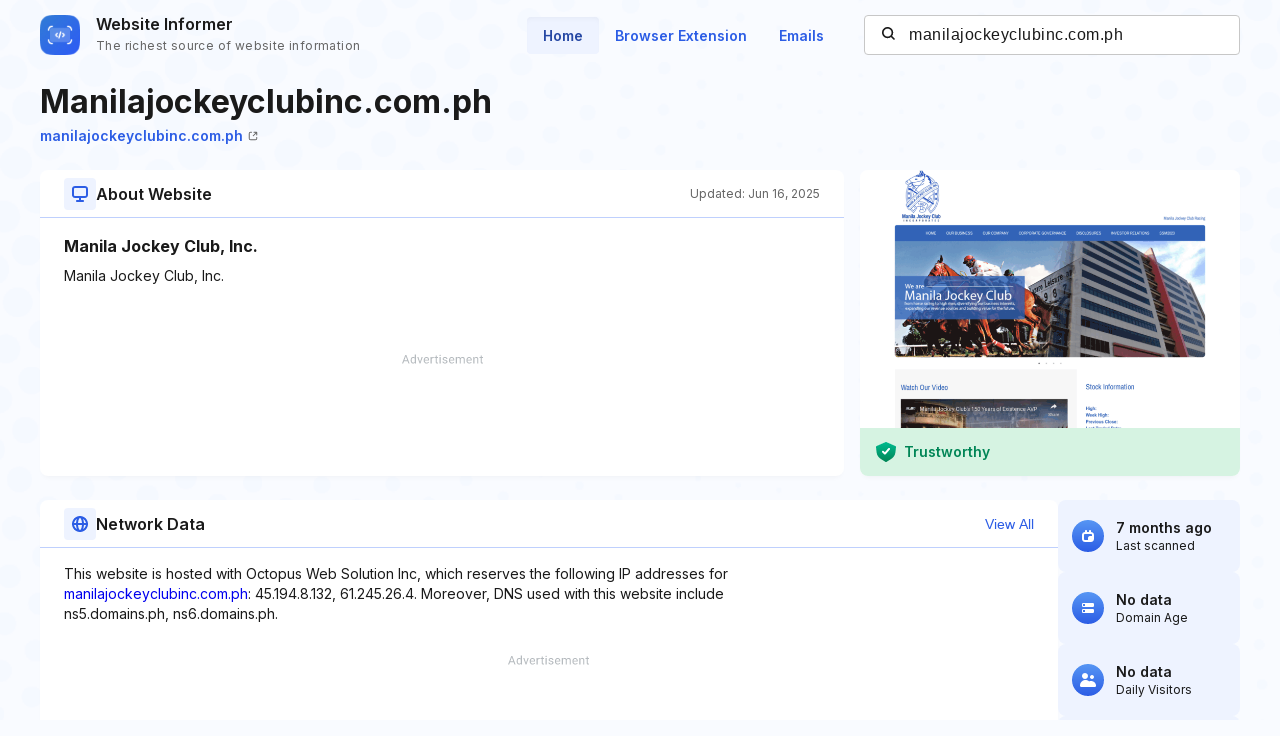

--- FILE ---
content_type: text/html; charset=utf-8
request_url: https://www.google.com/recaptcha/api2/aframe
body_size: 268
content:
<!DOCTYPE HTML><html><head><meta http-equiv="content-type" content="text/html; charset=UTF-8"></head><body><script nonce="YSbUf33p3TSC5ZJCk72N0Q">/** Anti-fraud and anti-abuse applications only. See google.com/recaptcha */ try{var clients={'sodar':'https://pagead2.googlesyndication.com/pagead/sodar?'};window.addEventListener("message",function(a){try{if(a.source===window.parent){var b=JSON.parse(a.data);var c=clients[b['id']];if(c){var d=document.createElement('img');d.src=c+b['params']+'&rc='+(localStorage.getItem("rc::a")?sessionStorage.getItem("rc::b"):"");window.document.body.appendChild(d);sessionStorage.setItem("rc::e",parseInt(sessionStorage.getItem("rc::e")||0)+1);localStorage.setItem("rc::h",'1769034459362');}}}catch(b){}});window.parent.postMessage("_grecaptcha_ready", "*");}catch(b){}</script></body></html>